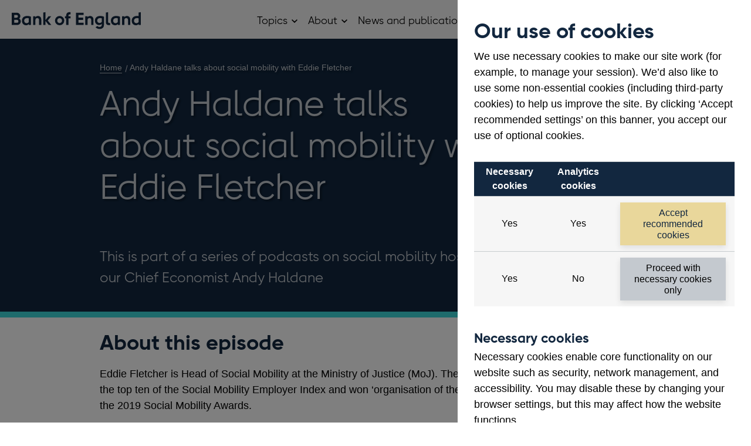

--- FILE ---
content_type: text/html; charset=utf-8
request_url: https://www.bankofengland.co.uk/events/2021/july/social-mobility-podcast-with-eddie-fletcher
body_size: 13439
content:

<!DOCTYPE html>
<!--[if IE 9]><html lang="en" class="ie9 no-js"><![endif]-->
<!--[if !IE]><!-->
<html lang="en" class="no-js menu-closed">
<!--<![endif]-->
<head>
	<!-- slzzr -->
	
	<link rel="preload" as="style" href="/styles/boe.vendor.min.css?ver=2c06d" />
<link rel="preload" as="style" href="/styles/BoE.min.css?ver=2c06d" />
<link rel="preload" as="style" href="/-/media/css/cludosearchmin.css?ver=281B57" />

	
	<meta http-equiv="X-UA-Compatible" content="IE=edge">
	<meta http-equiv="Content-type" content="text/html; charset=utf-8">
	<meta content="width=device-width, initial-scale=1.0" name="viewport" />
	

<title>Andy Haldane talks about social mobility with Eddie Fletcher | Bank of England</title>
<meta name="description" content=""/>
<meta name="apple-mobile-web-app-title" content="Bank of England" />
<meta name="format-detection" content="telephone=no" />
<link rel="canonical" href="https://www.bankofengland.co.uk/events/2021/july/social-mobility-podcast-with-eddie-fletcher" />
<meta property="og:title" content="Andy Haldane talks about social mobility with Eddie Fletcher">
<meta property="og:description" content="This is part of a series of podcasts on social mobility hosted by our Chief Economist Andy Haldane">
<meta property="og:image" content="https://www.bankofengland.co.uk/-/media/boe/images/logo/boe-default ">
<meta property="og:type" content="article" />
<meta property="og:url" content="https://www.bankofengland.co.uk/events/2021/july/social-mobility-podcast-with-eddie-fletcher" />

<meta name="twitter:card" content="summary_large_image">
<meta name="twitter:title" content="Andy Haldane talks about social mobility with Eddie Fletcher">
<meta name="twitter:description" content="This is part of a series of podcasts on social mobility hosted by our Chief Economist Andy Haldane">
<meta name="twitter:image" content="https://www.bankofengland.co.uk/-/media/boe/images/logo/boe-default ">

	<script>
// akam-sw.js install script version 1.3.6
"serviceWorker"in navigator&&"find"in[]&&function(){var e=new Promise(function(e){"complete"===document.readyState||!1?e():(window.addEventListener("load",function(){e()}),setTimeout(function(){"complete"!==document.readyState&&e()},1e4))}),n=window.akamServiceWorkerInvoked,r="1.3.6";if(n)aka3pmLog("akam-setup already invoked");else{window.akamServiceWorkerInvoked=!0,window.aka3pmLog=function(){window.akamServiceWorkerDebug&&console.log.apply(console,arguments)};function o(e){(window.BOOMR_mq=window.BOOMR_mq||[]).push(["addVar",{"sm.sw.s":e,"sm.sw.v":r}])}var i="/akam-sw.js",a=new Map;navigator.serviceWorker.addEventListener("message",function(e){var n,r,o=e.data;if(o.isAka3pm)if(o.command){var i=(n=o.command,(r=a.get(n))&&r.length>0?r.shift():null);i&&i(e.data.response)}else if(o.commandToClient)switch(o.commandToClient){case"enableDebug":window.akamServiceWorkerDebug||(window.akamServiceWorkerDebug=!0,aka3pmLog("Setup script debug enabled via service worker message"),v());break;case"boomerangMQ":o.payload&&(window.BOOMR_mq=window.BOOMR_mq||[]).push(o.payload)}aka3pmLog("akam-sw message: "+JSON.stringify(e.data))});var t=function(e){return new Promise(function(n){var r,o;r=e.command,o=n,a.has(r)||a.set(r,[]),a.get(r).push(o),navigator.serviceWorker.controller&&(e.isAka3pm=!0,navigator.serviceWorker.controller.postMessage(e))})},c=function(e){return t({command:"navTiming",navTiming:e})},s=null,m={},d=function(){var e=i;return s&&(e+="?othersw="+encodeURIComponent(s)),function(e,n){return new Promise(function(r,i){aka3pmLog("Registering service worker with URL: "+e),navigator.serviceWorker.register(e,n).then(function(e){aka3pmLog("ServiceWorker registration successful with scope: ",e.scope),r(e),o(1)}).catch(function(e){aka3pmLog("ServiceWorker registration failed: ",e),o(0),i(e)})})}(e,m)},g=navigator.serviceWorker.__proto__.register;if(navigator.serviceWorker.__proto__.register=function(n,r){return n.includes(i)?g.call(this,n,r):(aka3pmLog("Overriding registration of service worker for: "+n),s=new URL(n,window.location.href),m=r,navigator.serviceWorker.controller?new Promise(function(n,r){var o=navigator.serviceWorker.controller.scriptURL;if(o.includes(i)){var a=encodeURIComponent(s);o.includes(a)?(aka3pmLog("Cancelling registration as we already integrate other SW: "+s),navigator.serviceWorker.getRegistration().then(function(e){n(e)})):e.then(function(){aka3pmLog("Unregistering existing 3pm service worker"),navigator.serviceWorker.getRegistration().then(function(e){e.unregister().then(function(){return d()}).then(function(e){n(e)}).catch(function(e){r(e)})})})}else aka3pmLog("Cancelling registration as we already have akam-sw.js installed"),navigator.serviceWorker.getRegistration().then(function(e){n(e)})}):g.call(this,n,r))},navigator.serviceWorker.controller){var u=navigator.serviceWorker.controller.scriptURL;u.includes("/akam-sw.js")||u.includes("/akam-sw-preprod.js")||u.includes("/threepm-sw.js")||(aka3pmLog("Detected existing service worker. Removing and re-adding inside akam-sw.js"),s=new URL(u,window.location.href),e.then(function(){navigator.serviceWorker.getRegistration().then(function(e){m={scope:e.scope},e.unregister(),d()})}))}else e.then(function(){window.akamServiceWorkerPreprod&&(i="/akam-sw-preprod.js"),d()});if(window.performance){var w=window.performance.timing,l=w.responseEnd-w.responseStart;c(l)}e.then(function(){t({command:"pageLoad"})});var k=!1;function v(){window.akamServiceWorkerDebug&&!k&&(k=!0,aka3pmLog("Initializing debug functions at window scope"),window.aka3pmInjectSwPolicy=function(e){return t({command:"updatePolicy",policy:e})},window.aka3pmDisableInjectedPolicy=function(){return t({command:"disableInjectedPolicy"})},window.aka3pmDeleteInjectedPolicy=function(){return t({command:"deleteInjectedPolicy"})},window.aka3pmGetStateAsync=function(){return t({command:"getState"})},window.aka3pmDumpState=function(){aka3pmGetStateAsync().then(function(e){aka3pmLog(JSON.stringify(e,null,"\t"))})},window.aka3pmInjectTiming=function(e){return c(e)},window.aka3pmUpdatePolicyFromNetwork=function(){return t({command:"pullPolicyFromNetwork"})})}v()}}();</script>
<script>
	var CheckCookies = {
		getCookie: function (cname) {
			var name = cname + "=";
			var decodedCookie = decodeURIComponent(document.cookie);
			var ca = decodedCookie.split(';');
			for (var i = 0; i < ca.length; i++) {
				var c = ca[i];
				while (c.charAt(0) === ' ') {
					c = c.substring(1);
				}
				if (c.indexOf(name) === 0) {
					return c.substring(name.length, c.length);
				}
			}
			return "";
		}
	};
	var SetAnalytics = {
		setTagManager: function () {
			var hasConsentAnalytics = CheckCookies.getCookie('boeconsent');
			if (hasConsentAnalytics === "analytics") {
				(function (w, d, s, l, i) {
					w[l] = w[l] || []; w[l].push({
						'gtm.start':
							new Date().getTime(), event: 'gtm.js'
					}); var f = d.getElementsByTagName(s)[0],
						j = d.createElement(s), dl = l != 'dataLayer' ? '&l=' + l : ''; j.async = true; j.src =
							'https://www.googletagmanager.com/gtm.js?id=' + i + dl; f.parentNode.insertBefore(j, f);
				})(window, document, 'script', 'dataLayer', 'GTM-5H35J9');
			}
		},
	}
	SetAnalytics.setTagManager();
	</script>

	<script>
		var el = document.getElementsByTagName('html')[0];
		if (el.classList) {
			el.classList.remove('no-js');
		} else {
			el.className = el.className.replace('no-js', '');
		}
	</script>

	
	<link href="/styles/boe.vendor.min.css?ver=2c06d" rel="stylesheet" media="screen,print" />
<link href="/styles/BoE.min.css?ver=2c06d" rel="stylesheet" media="screen,print" />
<link href="/-/media/css/cludosearchmin.css?ver=281B57" rel="stylesheet" media="screen" />

	
		<!-- Tracking Disabled -->
	<link rel="icon" type="image/png" sizes="16x16" href="/favicon-16x16.png?ver=2c06d">
	<link rel="icon" type="image/png" sizes="32x32" href="/favicon-32x32.png?ver=2c06d">
	<link rel="icon" type="image/png" sizes="96x96" href="/favicon-96x96.png?ver=2c06d">
	<link rel="icon" type="image/png" sizes="180x180" href="/favicon-180x180.png?ver=2c06d">
	<link rel="icon" type="image/png" sizes="192x192" href="/favicon-192x192.png?ver=2c06d">
	<link rel="icon" type="image/png" sizes="512x512" href="/favicon-512x512.png?ver=2c06d">

	<link rel="icon" href="/favicon.ico?ver=2c06d" sizes="any">
	<link rel="icon" href="/favicon.svg?ver=2c06d" type="image/svg+xml">
	<link rel="apple-touch-icon" href="/apple-touch-icon.png?ver=2c06d">


<script>(window.BOOMR_mq=window.BOOMR_mq||[]).push(["addVar",{"rua.upush":"false","rua.cpush":"true","rua.upre":"false","rua.cpre":"false","rua.uprl":"false","rua.cprl":"false","rua.cprf":"false","rua.trans":"SJ-8311ab0f-1272-4466-8064-ed36b4f5cf66","rua.cook":"false","rua.ims":"false","rua.ufprl":"false","rua.cfprl":"true","rua.isuxp":"false","rua.texp":"norulematch","rua.ceh":"false","rua.ueh":"false","rua.ieh.st":"0"}]);</script>
                              <script>!function(a){var e="https://s.go-mpulse.net/boomerang/",t="addEventListener";if("False"=="True")a.BOOMR_config=a.BOOMR_config||{},a.BOOMR_config.PageParams=a.BOOMR_config.PageParams||{},a.BOOMR_config.PageParams.pci=!0,e="https://s2.go-mpulse.net/boomerang/";if(window.BOOMR_API_key="9R3WH-S6EDC-8JGQW-55286-CGTTF",function(){function n(e){a.BOOMR_onload=e&&e.timeStamp||(new Date).getTime()}if(!a.BOOMR||!a.BOOMR.version&&!a.BOOMR.snippetExecuted){a.BOOMR=a.BOOMR||{},a.BOOMR.snippetExecuted=!0;var i,_,o,r=document.createElement("iframe");if(a[t])a[t]("load",n,!1);else if(a.attachEvent)a.attachEvent("onload",n);r.src="javascript:void(0)",r.title="",r.role="presentation",(r.frameElement||r).style.cssText="width:0;height:0;border:0;display:none;",o=document.getElementsByTagName("script")[0],o.parentNode.insertBefore(r,o);try{_=r.contentWindow.document}catch(O){i=document.domain,r.src="javascript:var d=document.open();d.domain='"+i+"';void(0);",_=r.contentWindow.document}_.open()._l=function(){var a=this.createElement("script");if(i)this.domain=i;a.id="boomr-if-as",a.src=e+"9R3WH-S6EDC-8JGQW-55286-CGTTF",BOOMR_lstart=(new Date).getTime(),this.body.appendChild(a)},_.write("<bo"+'dy onload="document._l();">'),_.close()}}(),"".length>0)if(a&&"performance"in a&&a.performance&&"function"==typeof a.performance.setResourceTimingBufferSize)a.performance.setResourceTimingBufferSize();!function(){if(BOOMR=a.BOOMR||{},BOOMR.plugins=BOOMR.plugins||{},!BOOMR.plugins.AK){var e="true"=="true"?1:0,t="",n="clnu6rixhwx2i2lr5qoq-f-b31eb8e2f-clientnsv4-s.akamaihd.net",i="false"=="true"?2:1,_={"ak.v":"39","ak.cp":"445139","ak.ai":parseInt("286733",10),"ak.ol":"0","ak.cr":17,"ak.ipv":4,"ak.proto":"h2","ak.rid":"82d648e","ak.r":47376,"ak.a2":e,"ak.m":"a","ak.n":"essl","ak.bpcip":"18.219.79.0","ak.cport":35584,"ak.gh":"23.200.85.100","ak.quicv":"","ak.tlsv":"tls1.3","ak.0rtt":"","ak.0rtt.ed":"","ak.csrc":"-","ak.acc":"","ak.t":"1769073693","ak.ak":"hOBiQwZUYzCg5VSAfCLimQ==lPBTx9OWLWmJQ4zIc+imKULxEuCU47t6rdKScBwDUphNIqEfrqxOP3VSzdNfs385ccn5MCBeFyxeiyfQ1UkEoRBO5jUMjxocdnDI4l9gMTn7W62w/DAJs14gei/zLe+mPaSW0Xlzp+9Wqs59YnCmGnk4B+5yJcQT6TJoE9mPZkb9ZWYpgXl0BXuzrz0XbZYhqKq15hXHeR2qMBvdPg/GKbIgLrASObsdX0qubKztpMSrT9D+zimM/a9OIA/NpR3aS0Lvsf+iXzoVApX6yESpv6hkWCVTaG300Z6fFMJJP5GGX6Q0tlMHr5a51gnFVV8SS3997hvgzoAh0W8nkExAshQrQ943P7+2Amz53F6WPCWl+cuZoT7e5tjOeN9Ds3yKDN9oNlg8NmsFMN4ytMlJ8xrcGqyFVFYIP7Ov9iDPzAY=","ak.pv":"337","ak.dpoabenc":"","ak.tf":i};if(""!==t)_["ak.ruds"]=t;var o={i:!1,av:function(e){var t="http.initiator";if(e&&(!e[t]||"spa_hard"===e[t]))_["ak.feo"]=void 0!==a.aFeoApplied?1:0,BOOMR.addVar(_)},rv:function(){var a=["ak.bpcip","ak.cport","ak.cr","ak.csrc","ak.gh","ak.ipv","ak.m","ak.n","ak.ol","ak.proto","ak.quicv","ak.tlsv","ak.0rtt","ak.0rtt.ed","ak.r","ak.acc","ak.t","ak.tf"];BOOMR.removeVar(a)}};BOOMR.plugins.AK={akVars:_,akDNSPreFetchDomain:n,init:function(){if(!o.i){var a=BOOMR.subscribe;a("before_beacon",o.av,null,null),a("onbeacon",o.rv,null,null),o.i=!0}return this},is_complete:function(){return!0}}}}()}(window);</script></head>
<body >
		<div class="wrap" itemscope="" itemtype="http://schema.org/WebPage">


<div class="cookie-notice">
	<div class="cookie-notice__panel">
		<div class="cookie-content content-block">
			<h2 class="cookie-title exclude-navigation">Our use of cookies</h2>

			<p>We use necessary cookies to make our site work (for example, to manage your session). We&rsquo;d also like to use some non-essential cookies (including third-party cookies) to help us improve the site. By clicking &lsquo;Accept recommended settings&rsquo; on this banner, you accept our use of optional cookies.</p>


			<table class="cookie-notice__table">
				<tr>
						<th>Necessary cookies</th>
											<th>Analytics cookies</th>
											<td class="table-header">&nbsp;</td>
				</tr>
				<tr>
					<td>Yes</td>
					<td>Yes</td>
					<td>
						<button class="cookie__button btn btn-default" data-cookie="analytics">Accept recommended cookies</button>
					</td>
				</tr>
				<tr>
					<td>Yes</td>
					<td>No</td>
					<td><button class="cookie__button btn btn-default btn-neutral" data-cookie="necessary">Proceed with necessary cookies only</button></td>
				</tr>
			</table>

				<h3>Necessary cookies</h3>
				<p>Necessary cookies enable core functionality on our website such as security, network management, and accessibility. You may disable these by changing your browser settings, but this may affect how the website functions. </p>
							<h3>Analytics cookies</h3>
				<p>We use analytics cookies so we can keep track of the number of visitors to various parts of the site and understand how our website is used. For more information on how these cookies work please see our <a href="/legal/privacy-and-cookie-policy">Cookie policy</a>.</p>
		</div>
	</div>
</div>		<div class="nav-bypass">
			<a href="#main-content" class="nav-bypass__link">Skip to main content</a>
		</div>
		
<header class="global-header" itemscope="" itemtype="http://schema.org/WPHeader">
    <div class="container">
        <div class="col12">
            <div class="header-brand" itemscope="" itemtype="http://schema.org/Organisation">
                

	<a class="header-logo " itemscope itemtype="http://schema.org/Brand" href="/">
		<img src="/-/media/boe/images/logo/logo-boe.svg?iar=0&amp;mh=61&amp;hash=2C88D4FFDD47844D6BD2541F5A92D70F" alt="Bank of England home" />

	</a>

            </div>

            <div class="header-nav " id="menu">
                <nav class="container-nav-primary" id="container-nav-primary" role="navigation" aria-label="Main navigation" itemscope="" itemtype="http://schema.org/SiteNavigationElement" data-nav-primary>
                    <button class="nav-primary__button" aria-controls="main-menu" data-nav-toggle>
                        <span class="icon-menu"><span class="visually-hidden">Main menu</span></span>
                        <span class="icon-cross"><span class="visually-hidden">Close main menu</span></span>
                    </button>
                    <ul class="nav-primary" id="main-menu">
                        
                        

<li class="nav-primary__list-item nav-primary__list-item--has-children" data-nav-has-children>
    <span class="nav-primary__link">
        Topics
    </span>
    <button class="nav-primary__dropdown-toggle">
		<span class="visually-hidden">
			Open Topics sub menu
		</span>
	</button>
    <ul class="nav-primary__sublist">
        <li class="nav-primary__sublist-item nav-primary__sublist-item--back">
            <a href="#" class="nav-primary__sublist-link" data-nav-back>
                Back <span class="visually-hidden">to main menu</span>
            </a>
        </li>
            <li class="nav-primary__sublist-item  nav-primary__sublist-item--has-children" data-nav-has-children>
                    <a href="/banknotes" class="nav-primary__sublist-link">
                        Banknotes
                    </a>
                                    <button class="nav-primary__dropdown-toggle">
                        <span class="visually-hidden">Open Banknotes sub menu</span>
                    </button>
                    <ul class="nav-primary__sublist">
                        <li class="nav-primary__sublist-item nav-primary__sublist-item--back">
                            <a href="#" class="nav-primary__sublist-link" data-nav-back>
                                Back <span class="visually-hidden">to main menu</span>
                            </a>
                        </li>
                            <li class="nav-primary__sublist-item">
                                <a href="/banknotes/counterfeit-banknotes" class="nav-primary__sublist-link">
                                    Counterfeit banknotes 
                                </a>
                            </li>
                            <li class="nav-primary__sublist-item">
                                <a href="/banknotes/current-banknotes" class="nav-primary__sublist-link">
                                    Current banknotes 
                                </a>
                            </li>
                            <li class="nav-primary__sublist-item">
                                <a href="/banknotes/damaged-and-contaminated-banknotes" class="nav-primary__sublist-link">
                                    Damaged and contaminated banknotes 
                                </a>
                            </li>
                            <li class="nav-primary__sublist-item">
                                <a href="/banknotes/exchanging-old-banknotes" class="nav-primary__sublist-link">
                                    Exchanging old banknotes 
                                </a>
                            </li>
                            <li class="nav-primary__sublist-item">
                                <a href="/banknotes/note-circulation-scheme" class="nav-primary__sublist-link">
                                    Note Circulation Scheme 
                                </a>
                            </li>
                            <li class="nav-primary__sublist-item">
                                <a href="/banknotes/retailers-and-businesses" class="nav-primary__sublist-link">
                                    Advice for retailers and businesses 
                                </a>
                            </li>
                            <li class="nav-primary__sublist-item">
                                <a href="/banknotes/scottish-and-northern-ireland-banknotes" class="nav-primary__sublist-link">
                                    Scottish and Northern Ireland banknotes 
                                </a>
                            </li>
                            <li class="nav-primary__sublist-item">
                                <a href="/banknotes/using-images-of-banknotes" class="nav-primary__sublist-link">
                                    Using images of banknotes 
                                </a>
                            </li>
                            <li class="nav-primary__sublist-item">
                                <a href="/banknotes/wholesale-cash-supervision" class="nav-primary__sublist-link">
                                    Wholesale cash supervision 
                                </a>
                            </li>
                            <li class="nav-primary__sublist-item">
                                <a href="/banknotes/withdrawn-banknotes" class="nav-primary__sublist-link">
                                    Withdrawn banknotes 
                                </a>
                            </li>
					</ul>
            </li>
            <li class="nav-primary__sublist-item  nav-primary__sublist-item--has-children" data-nav-has-children>
                    <a href="/careers" class="nav-primary__sublist-link">
                        Careers
                    </a>
                                    <button class="nav-primary__dropdown-toggle">
                        <span class="visually-hidden">Open Careers sub menu</span>
                    </button>
                    <ul class="nav-primary__sublist">
                        <li class="nav-primary__sublist-item nav-primary__sublist-item--back">
                            <a href="#" class="nav-primary__sublist-link" data-nav-back>
                                Back <span class="visually-hidden">to main menu</span>
                            </a>
                        </li>
                            <li class="nav-primary__sublist-item">
                                <a href="/careers/application-tips" class="nav-primary__sublist-link">
                                    Application tips 
                                </a>
                            </li>
                            <li class="nav-primary__sublist-item">
                                <a href="/careers/career-returner" class="nav-primary__sublist-link">
                                    Career Returner Programme 
                                </a>
                            </li>
                            <li class="nav-primary__sublist-item">
                                <a href="/careers/future-talent" class="nav-primary__sublist-link">
                                    Future talent 
                                </a>
                            </li>
                            <li class="nav-primary__sublist-item">
                                <a href="/careers/our-locations" class="nav-primary__sublist-link">
                                    Our locations 
                                </a>
                            </li>
                            <li class="nav-primary__sublist-item">
                                <a href="/careers/research-careers" class="nav-primary__sublist-link">
                                    Research careers 
                                </a>
                            </li>
                            <li class="nav-primary__sublist-item">
                                <a href="/careers/we-value-diversity-and-inclusion" class="nav-primary__sublist-link">
                                    We value diversity and inclusion 
                                </a>
                            </li>
                            <li class="nav-primary__sublist-item">
                                <a href="/careers/what-we-offer-you" class="nav-primary__sublist-link">
                                    What we offer you 
                                </a>
                            </li>
                            <li class="nav-primary__sublist-item">
                                <a href="/careers/why-you-should-join-us" class="nav-primary__sublist-link">
                                    Why you should join us 
                                </a>
                            </li>
					</ul>
            </li>
            <li class="nav-primary__sublist-item" >
                    <a href="/climate-change" class="nav-primary__sublist-link">
                        Climate change
                    </a>
                            </li>
            <li class="nav-primary__sublist-item" >
                    <a href="/the-digital-pound" class="nav-primary__sublist-link">
                        Digital pound
                    </a>
                            </li>
            <li class="nav-primary__sublist-item  nav-primary__sublist-item--has-children" data-nav-has-children>
                    <a href="/education" class="nav-primary__sublist-link">
                        Education
                    </a>
                                    <button class="nav-primary__dropdown-toggle">
                        <span class="visually-hidden">Open Education sub menu</span>
                    </button>
                    <ul class="nav-primary__sublist">
                        <li class="nav-primary__sublist-item nav-primary__sublist-item--back">
                            <a href="#" class="nav-primary__sublist-link" data-nav-back>
                                Back <span class="visually-hidden">to main menu</span>
                            </a>
                        </li>
                            <li class="nav-primary__sublist-item">
                                <a href="/education/competitions" class="nav-primary__sublist-link">
                                    Competitions 
                                </a>
                            </li>
                            <li class="nav-primary__sublist-item">
                                <a href="/education/education-resources" class="nav-primary__sublist-link">
                                    Education resources 
                                </a>
                            </li>
                            <li class="nav-primary__sublist-item">
                                <a href="/education/research-support-programme" class="nav-primary__sublist-link">
                                    Research support programme 
                                </a>
                            </li>
                            <li class="nav-primary__sublist-item">
                                <a href="/education/school-visits" class="nav-primary__sublist-link">
                                    Request a speaker for your school 
                                </a>
                            </li>
					</ul>
            </li>
            <li class="nav-primary__sublist-item  nav-primary__sublist-item--has-children" data-nav-has-children>
                    <a href="/financial-stability" class="nav-primary__sublist-link">
                        Financial stability
                    </a>
                                    <button class="nav-primary__dropdown-toggle">
                        <span class="visually-hidden">Open Financial stability sub menu</span>
                    </button>
                    <ul class="nav-primary__sublist">
                        <li class="nav-primary__sublist-item nav-primary__sublist-item--back">
                            <a href="#" class="nav-primary__sublist-link" data-nav-back>
                                Back <span class="visually-hidden">to main menu</span>
                            </a>
                        </li>
                            <li class="nav-primary__sublist-item">
                                <a href="/financial-stability/digital-securities-sandbox" class="nav-primary__sublist-link">
                                    Digital Securities Sandbox (DSS) 
                                </a>
                            </li>
                            <li class="nav-primary__sublist-item">
                                <a href="/financial-stability/financial-market-infrastructure-supervision" class="nav-primary__sublist-link">
                                    Financial market infrastructure supervision 
                                </a>
                            </li>
                            <li class="nav-primary__sublist-item">
                                <a href="/financial-stability/operational-resilience-of-the-financial-sector" class="nav-primary__sublist-link">
                                    Operational resilience of the financial sector 
                                </a>
                            </li>
                            <li class="nav-primary__sublist-item">
                                <a href="/financial-stability/resolution" class="nav-primary__sublist-link">
                                    Resolution 
                                </a>
                            </li>
                            <li class="nav-primary__sublist-item">
                                <a href="/financial-stability/trade-repository-data" class="nav-primary__sublist-link">
                                    Trade Repository (TR) Data Collections 
                                </a>
                            </li>
					</ul>
            </li>
            <li class="nav-primary__sublist-item" >
                    <a href="/gold" class="nav-primary__sublist-link">
                        Gold
                    </a>
                            </li>
            <li class="nav-primary__sublist-item  nav-primary__sublist-item--has-children" data-nav-has-children>
                    <a href="/markets" class="nav-primary__sublist-link">
                        Markets
                    </a>
                                    <button class="nav-primary__dropdown-toggle">
                        <span class="visually-hidden">Open Markets sub menu</span>
                    </button>
                    <ul class="nav-primary__sublist">
                        <li class="nav-primary__sublist-item nav-primary__sublist-item--back">
                            <a href="#" class="nav-primary__sublist-link" data-nav-back>
                                Back <span class="visually-hidden">to main menu</span>
                            </a>
                        </li>
                            <li class="nav-primary__sublist-item">
                                <a href="/markets/bank-of-england-market-operations-guide" class="nav-primary__sublist-link">
                                    Bank of England Market Operations Guide 
                                </a>
                            </li>
                            <li class="nav-primary__sublist-item">
                                <a href="/markets/eligible-collateral" class="nav-primary__sublist-link">
                                    Eligible collateral 
                                </a>
                            </li>
                            <li class="nav-primary__sublist-item">
                                <a href="/markets/fair-and-effective-markets" class="nav-primary__sublist-link">
                                    Fair and Effective Markets  
                                </a>
                            </li>
                            <li class="nav-primary__sublist-item">
                                <a href="/markets/foreign-currency-reserves" class="nav-primary__sublist-link">
                                    Foreign currency reserves 
                                </a>
                            </li>
                            <li class="nav-primary__sublist-item">
                                <a href="/markets/greening-the-corporate-bond-purchase-scheme" class="nav-primary__sublist-link">
                                    Greening our Corporate Bond Purchase Scheme (CBPS) 
                                </a>
                            </li>
                            <li class="nav-primary__sublist-item">
                                <a href="/markets/market-intelligence" class="nav-primary__sublist-link">
                                    Market intelligence 
                                </a>
                            </li>
                            <li class="nav-primary__sublist-item">
                                <a href="/markets/money-markets-committee-and-uk-money-markets-code" class="nav-primary__sublist-link">
                                    Money Markets Committee and UK Money Markets Code 
                                </a>
                            </li>
                            <li class="nav-primary__sublist-item">
                                <a href="/markets/collateral-and-settlement" class="nav-primary__sublist-link">
                                    Settlement and collateral management 
                                </a>
                            </li>
                            <li class="nav-primary__sublist-item">
                                <a href="/markets/sonia-benchmark" class="nav-primary__sublist-link">
                                    SONIA interest rate benchmark 
                                </a>
                            </li>
                            <li class="nav-primary__sublist-item">
                                <a href="/markets/the-sterling-bond-portfolio" class="nav-primary__sublist-link">
                                    The Sterling Bond Portfolio 
                                </a>
                            </li>
                            <li class="nav-primary__sublist-item">
                                <a href="/markets/transition-to-sterling-risk-free-rates-from-libor" class="nav-primary__sublist-link">
                                    Transition from LIBOR to risk-free rates 
                                </a>
                            </li>
					</ul>
            </li>
            <li class="nav-primary__sublist-item  nav-primary__sublist-item--has-children" data-nav-has-children>
                    <a href="/monetary-policy" class="nav-primary__sublist-link">
                        Monetary policy
                    </a>
                                    <button class="nav-primary__dropdown-toggle">
                        <span class="visually-hidden">Open Monetary policy sub menu</span>
                    </button>
                    <ul class="nav-primary__sublist">
                        <li class="nav-primary__sublist-item nav-primary__sublist-item--back">
                            <a href="#" class="nav-primary__sublist-link" data-nav-back>
                                Back <span class="visually-hidden">to main menu</span>
                            </a>
                        </li>
                            <li class="nav-primary__sublist-item">
                                <a href="/monetary-policy/inflation" class="nav-primary__sublist-link">
                                    Inflation and the 2% target 
                                </a>
                            </li>
                            <li class="nav-primary__sublist-item">
                                <a href="/monetary-policy/quantitative-easing" class="nav-primary__sublist-link">
                                    Quantitative easing 
                                </a>
                            </li>
                            <li class="nav-primary__sublist-item">
                                <a href="/monetary-policy/the-interest-rate-bank-rate" class="nav-primary__sublist-link">
                                    Interest rates and Bank Rate 
                                </a>
                            </li>
					</ul>
            </li>
            <li class="nav-primary__sublist-item  nav-primary__sublist-item--has-children" data-nav-has-children>
                    <a href="/payment-and-settlement" class="nav-primary__sublist-link">
                        Payment and settlement
                    </a>
                                    <button class="nav-primary__dropdown-toggle">
                        <span class="visually-hidden">Open Payment and settlement sub menu</span>
                    </button>
                    <ul class="nav-primary__sublist">
                        <li class="nav-primary__sublist-item nav-primary__sublist-item--back">
                            <a href="#" class="nav-primary__sublist-link" data-nav-back>
                                Back <span class="visually-hidden">to main menu</span>
                            </a>
                        </li>
                            <li class="nav-primary__sublist-item">
                                <a href="/payment-and-settlement/banking-services" class="nav-primary__sublist-link">
                                    Banking services 
                                </a>
                            </li>
                            <li class="nav-primary__sublist-item">
                                <a href="/payment-and-settlement/chaps" class="nav-primary__sublist-link">
                                    CHAPS 
                                </a>
                            </li>
                            <li class="nav-primary__sublist-item">
                                <a href="/payment-and-settlement/cross-border-payments" class="nav-primary__sublist-link">
                                    Cross-border payments 
                                </a>
                            </li>
                            <li class="nav-primary__sublist-item">
                                <a href="/payment-and-settlement/payment-and-settlement-statistics" class="nav-primary__sublist-link">
                                    Payment and settlement statistics 
                                </a>
                            </li>
                            <li class="nav-primary__sublist-item">
                                <a href="/payment-and-settlement/rtgs-renewal-programme" class="nav-primary__sublist-link">
                                    RTGS Renewal Programme 
                                </a>
                            </li>
					</ul>
            </li>
            <li class="nav-primary__sublist-item  nav-primary__sublist-item--has-children" data-nav-has-children>
                    <a href="/prudential-regulation" class="nav-primary__sublist-link">
                        Prudential regulation
                    </a>
                                    <button class="nav-primary__dropdown-toggle">
                        <span class="visually-hidden">Open Prudential regulation sub menu</span>
                    </button>
                    <ul class="nav-primary__sublist">
                        <li class="nav-primary__sublist-item nav-primary__sublist-item--back">
                            <a href="#" class="nav-primary__sublist-link" data-nav-back>
                                Back <span class="visually-hidden">to main menu</span>
                            </a>
                        </li>
                            <li class="nav-primary__sublist-item">
                                <a href="/prudential-regulation/authorisations" class="nav-primary__sublist-link">
                                    Authorisations 
                                </a>
                            </li>
                            <li class="nav-primary__sublist-item">
                                <a href="/prudential-regulation/new-bank-start-up-unit" class="nav-primary__sublist-link">
                                    New Bank Start-up Unit 
                                </a>
                            </li>
                            <li class="nav-primary__sublist-item">
                                <a href="/prudential-regulation/new-insurer-start-up-unit" class="nav-primary__sublist-link">
                                    New Insurer Start-up Unit 
                                </a>
                            </li>
                            <li class="nav-primary__sublist-item">
                                <a href="/prudential-regulation/policy" class="nav-primary__sublist-link">
                                    Policy 
                                </a>
                            </li>
                            <li class="nav-primary__sublist-item">
                                <a href="/prudential-regulation/prudential-and-resolution-policy-index" class="nav-primary__sublist-link">
                                    Prudential and Resolution Policy Index 
                                </a>
                            </li>
                            <li class="nav-primary__sublist-item">
                                <a href="/prudential-regulation/regulatory-reporting" class="nav-primary__sublist-link">
                                    Regulatory reporting 
                                </a>
                            </li>
                            <li class="nav-primary__sublist-item">
                                <a href="/prudential-regulation/secondary-competition-objective" class="nav-primary__sublist-link">
                                    Our secondary objectives 
                                </a>
                            </li>
                            <li class="nav-primary__sublist-item">
                                <a href="/prudential-regulation/supervision" class="nav-primary__sublist-link">
                                    Supervision 
                                </a>
                            </li>
                            <li class="nav-primary__sublist-item">
                                <a href="/prudential-regulation/the-bank-of-england-enforcement" class="nav-primary__sublist-link">
                                    The Bank of England’s approach to enforcement 
                                </a>
                            </li>
					</ul>
            </li>
            <li class="nav-primary__sublist-item  nav-primary__sublist-item--has-children" data-nav-has-children>
                    <a href="/research" class="nav-primary__sublist-link">
                        Research
                    </a>
                                    <button class="nav-primary__dropdown-toggle">
                        <span class="visually-hidden">Open Research sub menu</span>
                    </button>
                    <ul class="nav-primary__sublist">
                        <li class="nav-primary__sublist-item nav-primary__sublist-item--back">
                            <a href="#" class="nav-primary__sublist-link" data-nav-back>
                                Back <span class="visually-hidden">to main menu</span>
                            </a>
                        </li>
                            <li class="nav-primary__sublist-item">
                                <a href="/research/bank-of-england-agenda-for-research" class="nav-primary__sublist-link">
                                    Bank of England Agenda for Research, 2025-2028 
                                </a>
                            </li>
                            <li class="nav-primary__sublist-item">
                                <a href="/research/fintech" class="nav-primary__sublist-link">
                                    Fintech 
                                </a>
                            </li>
                            <li class="nav-primary__sublist-item">
                                <a href="/research/future-finance" class="nav-primary__sublist-link">
                                    The Future of Finance - our response 
                                </a>
                            </li>
                            <li class="nav-primary__sublist-item">
                                <a href="/research/visitor-programme" class="nav-primary__sublist-link">
                                    Research Visitor Programme 
                                </a>
                            </li>
                            <li class="nav-primary__sublist-item">
                                <a href="/research/research-funding-and-fellowships" class="nav-primary__sublist-link">
                                    Research funding and fellowships 
                                </a>
                            </li>
                            <li class="nav-primary__sublist-item">
                                <a href="/research/researchers" class="nav-primary__sublist-link">
                                    Researchers 
                                </a>
                            </li>
					</ul>
            </li>
            <li class="nav-primary__sublist-item  nav-primary__sublist-item--has-children" data-nav-has-children>
                    <a href="/statistics" class="nav-primary__sublist-link">
                        Statistics
                    </a>
                                    <button class="nav-primary__dropdown-toggle">
                        <span class="visually-hidden">Open Statistics sub menu</span>
                    </button>
                    <ul class="nav-primary__sublist">
                        <li class="nav-primary__sublist-item nav-primary__sublist-item--back">
                            <a href="#" class="nav-primary__sublist-link" data-nav-back>
                                Back <span class="visually-hidden">to main menu</span>
                            </a>
                        </li>
                            <li class="nav-primary__sublist-item">
                                <a href="/statistics/banknote" class="nav-primary__sublist-link">
                                    Banknote statistics 
                                </a>
                            </li>
                            <li class="nav-primary__sublist-item">
                                <a href="/statistics/tables" class="nav-primary__sublist-link">
                                    Bankstats tables 
                                </a>
                            </li>
                            <li class="nav-primary__sublist-item">
                                <a href="/statistics/data-collection" class="nav-primary__sublist-link">
                                    Data collection 
                                </a>
                            </li>
                            <li class="nav-primary__sublist-item">
                                <a href="/statistics/exchange-rates" class="nav-primary__sublist-link">
                                    Exchange rates 
                                </a>
                            </li>
                            <li class="nav-primary__sublist-item">
                                <a href="/statistics/gold" class="nav-primary__sublist-link">
                                    Gold statistics 
                                </a>
                            </li>
                            <li class="nav-primary__sublist-item">
                                <a href="/statistics/gdp-real-time-database" class="nav-primary__sublist-link">
                                    Gross Domestic Product Real-Time Database 
                                </a>
                            </li>
                            <li class="nav-primary__sublist-item">
                                <a href="/statistics/option-implied-probability-density-functions" class="nav-primary__sublist-link">
                                    Option-implied probability density functions 
                                </a>
                            </li>
                            <li class="nav-primary__sublist-item">
                                <a href="/statistics/research-datasets" class="nav-primary__sublist-link">
                                    Research datasets 
                                </a>
                            </li>
                            <li class="nav-primary__sublist-item">
                                <a href="/statistics/statistics-requested-by-users" class="nav-primary__sublist-link">
                                    Statistics requested by users 
                                </a>
                            </li>
                            <li class="nav-primary__sublist-item">
                                <a href="/statistics/yield-curves" class="nav-primary__sublist-link">
                                    Yield curves 
                                </a>
                            </li>
					</ul>
            </li>
    </ul>
</li>

                        
                                <li class="nav-primary__list-item nav-primary__list-item--has-children" data-nav-has-children>

            <a href="/about" class="nav-primary__link" >
                <span>About</span>
            </a>
				<button class="nav-primary__dropdown-toggle">
					<span class="visually-hidden">Open About sub menu</span>
			    </button>
				<ul class="nav-primary__sublist">
					<li class="nav-primary__sublist-item nav-primary__sublist-item--back">
						<a href="#" class="nav-primary__sublist-link" data-nav-back>
							Back <span class="visually-hidden">to main menu</span>
						</a>
					</li>
                    <li class="nav-primary__sublist-item  nav-primary__sublist-item--has-children" data-nav-has-children >
                        <a href="/about/get-involved" class="nav-primary__sublist-link" >
                                Get involved
                        </a>
                            <button class="nav-primary__dropdown-toggle">
                                <span class="visually-hidden">Open Get involved sub menu</span>
                            </button>
                            <ul class="nav-primary__sublist">
                                <li class="nav-primary__sublist-item nav-primary__sublist-item--back">
                                    <a href="#" class="nav-primary__sublist-link" data-nav-back>
                                        Back <span class="visually-hidden">to main menu</span>
                                    </a>
                                </li>
                                        <li class="nav-primary__sublist-item">
                                            <a href="/about/get-involved/citizens-panels" class="nav-primary__sublist-link" >
                                                Citizens’ Forum
                                            </a>
                                        </li>
                                        <li class="nav-primary__sublist-item">
                                            <a href="/about/get-involved/community-forums" class="nav-primary__sublist-link" >
                                                Community Forum
                                            </a>
                                        </li>
                                        <li class="nav-primary__sublist-item">
                                            <a href="/about/get-involved/community-partners" class="nav-primary__sublist-link" >
                                                Partners
                                            </a>
                                        </li>
                                        <li class="nav-primary__sublist-item">
                                            <a href="/about/get-involved/insight-forum" class="nav-primary__sublist-link" >
                                                Insights Forum
                                            </a>
                                        </li>
                                        <li class="nav-primary__sublist-item">
                                            <a href="/about/get-involved/youth-forum" class="nav-primary__sublist-link" >
                                                Youth Voice
                                            </a>
                                        </li>
                            </ul>
                    </li>
                    <li class="nav-primary__sublist-item  nav-primary__sublist-item--has-children" data-nav-has-children >
                        <a href="/about/governance-and-funding" class="nav-primary__sublist-link" >
                                Governance and funding
                        </a>
                            <button class="nav-primary__dropdown-toggle">
                                <span class="visually-hidden">Open Governance and funding sub menu</span>
                            </button>
                            <ul class="nav-primary__sublist">
                                <li class="nav-primary__sublist-item nav-primary__sublist-item--back">
                                    <a href="#" class="nav-primary__sublist-link" data-nav-back>
                                        Back <span class="visually-hidden">to main menu</span>
                                    </a>
                                </li>
                                        <li class="nav-primary__sublist-item">
                                            <a href="/about/governance-and-funding/staff-codes-and-policies" class="nav-primary__sublist-link" >
                                                Staff codes and policies
                                            </a>
                                        </li>
                            </ul>
                    </li>
                    <li class="nav-primary__sublist-item"  >
                        <a href="/about/history" class="nav-primary__sublist-link" >
                                History
                        </a>
                    </li>
                    <li class="nav-primary__sublist-item  nav-primary__sublist-item--has-children" data-nav-has-children >
                        <a href="/about/people" class="nav-primary__sublist-link" >
                                Our people
                        </a>
                            <button class="nav-primary__dropdown-toggle">
                                <span class="visually-hidden">Open Our people sub menu</span>
                            </button>
                            <ul class="nav-primary__sublist">
                                <li class="nav-primary__sublist-item nav-primary__sublist-item--back">
                                    <a href="#" class="nav-primary__sublist-link" data-nav-back>
                                        Back <span class="visually-hidden">to main menu</span>
                                    </a>
                                </li>
                                        <li class="nav-primary__sublist-item">
                                            <a href="/about/people/agents" class="nav-primary__sublist-link" >
                                                Agents
                                            </a>
                                        </li>
                                        <li class="nav-primary__sublist-item">
                                            <a href="/about/people/chief-cashiers" class="nav-primary__sublist-link" >
                                                Chief Cashiers
                                            </a>
                                        </li>
                                        <li class="nav-primary__sublist-item">
                                            <a href="/about/people/court-of-directors" class="nav-primary__sublist-link" >
                                                Court of Directors
                                            </a>
                                        </li>
                                        <li class="nav-primary__sublist-item">
                                            <a href="/about/people/executive-directors" class="nav-primary__sublist-link" >
                                                Executive Directors
                                            </a>
                                        </li>
                                        <li class="nav-primary__sublist-item">
                                            <a href="/about/people/financial-policy-committee" class="nav-primary__sublist-link" >
                                                Financial Policy Committee
                                            </a>
                                        </li>
                                        <li class="nav-primary__sublist-item">
                                            <a href="/about/people/fmi-committee" class="nav-primary__sublist-link" >
                                                Financial Market Infrastructure Committee
                                            </a>
                                        </li>
                                        <li class="nav-primary__sublist-item">
                                            <a href="/about/people/governors" class="nav-primary__sublist-link" >
                                                Governors
                                            </a>
                                        </li>
                                        <li class="nav-primary__sublist-item">
                                            <a href="/about/people/monetary-policy-committee" class="nav-primary__sublist-link" >
                                                Monetary Policy Committee
                                            </a>
                                        </li>
                                        <li class="nav-primary__sublist-item">
                                            <a href="/about/people/prudential-regulation-committee" class="nav-primary__sublist-link" >
                                                Prudential Regulation Committee
                                            </a>
                                        </li>
                            </ul>
                    </li>
				</ul>
		</li>
        <li class="nav-primary__list-item nav-primary__list-item--has-children" data-nav-has-children>

            <a href="/news" class="nav-primary__link" >
                <span>News and publications</span>
            </a>
				<button class="nav-primary__dropdown-toggle">
					<span class="visually-hidden">Open News and publications sub menu</span>
			    </button>
				<ul class="nav-primary__sublist">
					<li class="nav-primary__sublist-item nav-primary__sublist-item--back">
						<a href="#" class="nav-primary__sublist-link" data-nav-back>
							Back <span class="visually-hidden">to main menu</span>
						</a>
					</li>
                    <li class="nav-primary__sublist-item"  >
                        <a href="/news/events" class="nav-primary__sublist-link" >
                                Events
                        </a>
                    </li>
                    <li class="nav-primary__sublist-item"  >
                        <a href="/news/news" class="nav-primary__sublist-link" >
                                News and minutes
                        </a>
                    </li>
                    <li class="nav-primary__sublist-item"  >
                        <a href="/news/prudential-regulation" class="nav-primary__sublist-link" >
                                Prudential regulation publications
                        </a>
                    </li>
                    <li class="nav-primary__sublist-item"  >
                        <a href="/news/publications" class="nav-primary__sublist-link" >
                                Publications
                        </a>
                    </li>
                    <li class="nav-primary__sublist-item"  >
                        <a href="/news/speeches" class="nav-primary__sublist-link" >
                                Speeches
                        </a>
                    </li>
                    <li class="nav-primary__sublist-item"  >
                        <a href="/news/statistics" class="nav-primary__sublist-link" >
                                Statistical releases
                        </a>
                    </li>
                    <li class="nav-primary__sublist-item"  >
                        <a href="/news/upcoming" class="nav-primary__sublist-link" >
                                Upcoming
                        </a>
                    </li>
				</ul>
		</li>
        <li class="nav-primary__list-item" >

            <a href="/museum" class="nav-primary__link" >
                <span>Museum</span>
            </a>
		</li>
        <li class="nav-primary__list-item" >

            <a href="/contact" class="nav-primary__link" >
                <span>Contact</span>
            </a>
		</li>


                        
                            <li class="nav-primary__list-item">
                                

<script>
	var cludo_engineId = 9479; 
	var cludo_language = 'en'; 
	var cludo_searchUrl = 'https://www.bankofengland.co.uk/search'; 
</script>
<div class="search-widget " >
    <form class="" id="cludo-search-form" >
        <div class="search-widget-fields">
            <label for="clu-q" class="label-hidden">Search</label>
            <input tabindex="0" onkeyup="removeErrorMessage(event)" type="search" name="q" id="clu-q" placeholder="Search the Bank of England" data-placeholder="Search the Bank of England" data-empty="Search the Bank of England" class="search-widget-field" value="" autocomplete="off">
            <div tabindex="0" role="button" id="clearInput" aria-label="Clear all search text"></div>
            <input tabindex="0" type="submit" class="search-widget-btn" id="searchBtn" value="submit search">
        </div>
    </form>

    <input tabindex="0" type="submit" class="search-widget-btn search-widget-btn--overlay" id="searchBtn-nosearch" onclick="giveErrorIfEmpty()" value="submit search">

    <div role="alert" class="search-widget-error" id="search-error"><p>Nothing searched for. Please enter a search term.</p></div>
</div>
                            </li>
                    </ul>
                </nav>
            </div>
        </div>
    </div>
</header>

		<main class="main" id="main-content" role="main">
			

 


<section class="page-banner">
    <div class="page-banner__head">
        <div class="container">
            <div class="col9">
                <nav aria-label="Breadcrumb">

	<ol class="list-breadcrumbs">
		<li class="list-breadcrumbs__item">
			<a href="/" class="list-breadcrumbs__link">
				Home
			</a>
		</li>

		<li class="list-breadcrumbs__item list-breadcrumbs__item--active" aria-current="page">
			Andy Haldane talks about social mobility with Eddie Fletcher
		</li>

	</ol>
</nav>


				<h1 itemprop="name">Andy Haldane talks about social mobility with Eddie Fletcher</h1>
            </div>
        </div>

    </div>
    <div class="page-banner__body">
        <div class="container">
                <div class="col9 m-3_4">

                        <div class="page-description" itemprop="description">       
                            <span class="hero">This is part of a series of podcasts on social mobility hosted by our Chief Economist Andy Haldane</span>
                        </div>
                </div>
                            <div class="col3 m-1_4">
                    
                </div>

        </div>
    </div>

</section>


<section class="page-section  ">
  <div class="container">
     <div class="col9">
          <div class="content-block">
        <div class="page-content" data-id="7511380d8d43453a8b8f5675ec1d4e7c">
            <h2>About this episode</h2>
<p>Eddie Fletcher is Head of Social Mobility at the Ministry of Justice (MoJ). The MoJ is in the top ten of the Social Mobility Employer Index and won ‘organisation of the year’ in the 2019 Social Mobility Awards.</p>
<p>Our Chief Economist Andy Haldane asks Eddie the secrets of this success.</p>
<p>Listen to the third in our series of podcasts on social mobility.</p>
        </div>
    </div>

<div class="iframe-blocker" data-iframe="vimeo">
	<div class="iframe-blocker__overlay">
		<div class="iframe-blocker__content">
			<p>This video requires third-party analytical cookies to play. Read our <a class="iframe-blocker__link" href="/legal/privacy-and-cookie-policy" target="_blank">cookie policy</a> for more information.</p>
			<button class="btn btn-default iframe-blocker__button" data-blocker-button data-video="574890815" data-iframe-title="">Accept cookies and load the video </button>
		</div>
	</div>
	<div class="media-wrap media-wrap--16-9">
		<img src="/-/media/boe/images/events/podcasts/eddie-fletcher.jpg?h=457&amp;iar=0&amp;w=870&amp;hash=153EDE33F4E89268AD96A84639EA200F" class="media-wrap__item iframe-blocker__image" alt="" width="870" height="457" title="Eddie Fletcher" />
			<div class="video-player media-wrap__item" id="574890815"></div>
	</div>
</div>    <div class="content-block">
        <div class="page-content" data-id="2ae9b3ddf5e64487a7cb419b844bf6b9">
            <h2>About this podcast series</h2>
<p>We want to develop a diverse workforce and inclusive workplace at the Bank of England. Part of that diversity is social background. This podcast series is part of a five-year social mobility strategy that we launched in February 2020.</p>
<p>Like to know more about our work in this area? Get in touch: <a href="mailto:Inclusion@bankofengland.co.uk">Inclusion@bankofengland.co.uk</a>. </p>
        </div>
    </div>

 </div>
 

    <div class="clear"></div>
</div>

</section> 
<section class="page-section  ">
  <div class="container">
     <div class="col12">
      <div class="container container-latest">
	<div class="col12">
		<h2 class="exclude-navigation">Other social mobility podcasts</h2>
	</div>
	<div class="clear"></div>
</div>
<div class="container">
	

<div class="col3">
    <a href="/events/2021/september/social-mobility-podcast-with-sam-friedman" class="release release-event " >
        <div class="release-tag-wrap"><div class="release-tag">Event // Podcast</div></div>
	
        
        <div class="release-content">
			<div class="release-copy">
					<div class="release-meta">

						<time class="release-date" itemprop="datePublished" datetime="2021-09-20">
							20 September 2021
						</time>

					</div>
				<h3 itemprop="name" class="grid-view exclude-navigation">Andy Haldane talks about social mobility...</h3>
				<h3 itemprop="name" class="list exclude-navigation">Andy Haldane talks about social mobility with Sam Friedman</h3>
			</div>
        </div>
    </a>
</div>

<div class="col3">
    <a href="/events/2021/august/social-mobility-podcast-with-dr-louise-ashley" class="release release-event " >
        <div class="release-tag-wrap"><div class="release-tag">Event // Podcast</div></div>
	
        
        <div class="release-content">
			<div class="release-copy">
					<div class="release-meta">

						<time class="release-date" itemprop="datePublished" datetime="2021-08-31">
							31 August 2021
						</time>

					</div>
				<h3 itemprop="name" class="grid-view exclude-navigation">Andy Haldane talks about social mobility...</h3>
				<h3 itemprop="name" class="list exclude-navigation">Andy Haldane talks about social mobility with Dr Louise Ashley</h3>
			</div>
        </div>
    </a>
</div>

<div class="col3">
    <a href="/events/2021/august/social-mobility-podcast-with-liz-robinson" class="release release-event " >
        <div class="release-tag-wrap"><div class="release-tag">Event // Podcast</div></div>
	
        
        <div class="release-content">
			<div class="release-copy">
					<div class="release-meta">

						<time class="release-date" itemprop="datePublished" datetime="2021-08-16">
							16 August 2021
						</time>

					</div>
				<h3 itemprop="name" class="grid-view exclude-navigation">Andy Haldane talks about social mobility...</h3>
				<h3 itemprop="name" class="list exclude-navigation">Andy Haldane talks about social mobility with Liz Robinson</h3>
			</div>
        </div>
    </a>
</div>

<div class="col3">
    <a href="/events/2021/august/social-mobility-podcast-with-siyana-sivarajan" class="release release-event " >
        <div class="release-tag-wrap"><div class="release-tag">Event // Podcast</div></div>
	
        
        <div class="release-content">
			<div class="release-copy">
					<div class="release-meta">

						<time class="release-date" itemprop="datePublished" datetime="2021-08-02">
							02 August 2021
						</time>

					</div>
				<h3 itemprop="name" class="grid-view exclude-navigation">Andy Haldane talks about social mobility...</h3>
				<h3 itemprop="name" class="list exclude-navigation">Andy Haldane talks about social mobility with Siyana Sivarajan</h3>
			</div>
        </div>
    </a>
</div>

<div class="clear"></div>

</div>
<div class="container">
	<div class="col12">
		<a class="release-view-more" href="/news?NewsTypes=e170e31a926f48d1a863ad8161ea771c&amp;Taxonomies=2f787eaf75a44127b7384d76fee6de10&amp;InfiniteScrolling=False&amp;Direction=Latest">View more <span class="visually-hidden">Other social mobility podcasts</span></a>
	</div>
	<div class="clear"></div>
</div>

 </div>
 

    <div class="clear"></div>
</div>

</section> 				<section class="page-section page-section--last">
					<div class="container">
						<div class="col12">
							<p class="txtr">
								<a class="scroll-to-top" href="#">Back to top</a>
							</p>
						</div>
					</div>
				</section>


<section class="page-section-survey">
    <div class="container">
        <div class="col12">          
			<div class="page-survey">
				<div class="page-last-updated">This page was last updated 31 January 2023</div>
								<div class="page-survey-survey">
					
						<iframe src="/forms/page-survey-page?path=%2fsitecore%2fcontent%2fBoE%2fHome%2fEvents%2f2021%2fJuly%2fsocial-mobility-podcast-with-eddie-fletcher&id=pageSurveyf05956f758ec40f2ab38ccb7980291ac" id="pageSurveyf05956f758ec40f2ab38ccb7980291ac" frameborder="0" title="Page Survey" class="page-survey-iframe"></iframe>
				</div>
			</div>
        </div>
    </div>
</section>
		</main>
		<div class="clear"></div>
		<footer class="global-footer" itemscope="" itemtype="http://schema.org/WPFooter">
			<div class="container">
	<div class="col3">
		<div class="footer-social-bank">
			<ul class="accordion" data-accordion-mobile>
				<li>
					<div class="accordion-head">
						<h3 class="exclude-navigation">
							<span class="display-lap-desk">Follow us</span>
							<button class="accordion-button">
								Follow us
								<span class="accordion-toggle"></span>
							</button>
						</h3>
					</div>
					<div class="accordion-content">
						

<div class="footer-social-bank">
    <ul class="social-links">
            <li class="social-item">
                    <a class="social-link "
                        href="https://www.linkedin.com/company/bank-of-england/"
                        target="_blank"
						title="Opens in a new window">
                            <span class="icon-linkedin"></span>
                        <span class="si-text">Connect with us on LinkedIn</span>
                    </a>
			</li>
            <li class="social-item">
                    <a class="social-link "
                        href="https://x.com/bankofengland"
                        target="_blank"
						title="Opens in a new window">
                            <span class="icon-twitter-bird"></span>
                        <span class="si-text">Follow us on Twitter</span>
                    </a>
			</li>
            <li class="social-item">
                    <a class="social-link "
                        href="https://www.facebook.com/bankofengland.co.uk"
                        target="_blank"
						title="Opens in a new window">
                            <span class="icon-facebook"></span>
                        <span class="si-text">Add us on Facebook</span>
                    </a>
			</li>
            <li class="social-item">
                    <a class="social-link "
                        href="https://www.instagram.com/bankofengland"
                        target="_blank"
						>
                            <span class="icon-instagram"></span>
                        <span class="si-text">Follow us on Instagram</span>
                    </a>
			</li>
            <li class="social-item">
                    <a class="social-link "
                        href="https://www.threads.com/@bankofengland"
                        target="_blank"
						>
                            <span class="icon-treads"></span>
                        <span class="si-text">Follow us on Threads</span>
                    </a>
			</li>
            <li class="social-item">
                    <a class="social-link "
                        href="https://tiktok.com/@bankofengland"
                        target="_blank"
						>
                            <span class="icon-tiktok"></span>
                        <span class="si-text">Follow us on TikTok</span>
                    </a>
			</li>
            <li class="social-item">
                    <a class="social-link "
                        href="https://www.youtube.com/user/bankofenglanduk"
                        target="_blank"
						title="Opens in a new window">
                            <span class="icon-youtube-play"></span>
                        <span class="si-text">Watch us on Youtube</span>
                    </a>
			</li>
            <li class="social-item">
                    <a class="social-link "
                        href="https://www.flickr.com/photos/bankofengland/albums"
                        target="_blank"
						title="Opens in a new window">
                            <span class="icon-flickr"></span>
                        <span class="si-text">Find us on Flickr</span>
                    </a>
			</li>
    </ul>
</div>
						

<div class="footer-social-bank">
		<h3 class="exclude-navigation">Museum</h3>
    <ul class="social-links">
            <li class="social-item">
                    <a class="social-link "
                        href="https://www.facebook.com/boemuseum"
                        target="_blank"
						title="Opens in a new window">
                            <span class="icon-facebook"></span>
                        <span class="si-text">Like the Bank of England museum on Facebook</span>
                    </a>
			</li>
            <li class="social-item">
                    <a class="social-link "
                        href="https://instagram.com/boemuseum"
                        target="_blank"
						title="Opens in a new window">
                            <span class="icon-instagram"></span>
                        <span class="si-text">Follow the Bank of England museum on Instagram</span>
                    </a>
			</li>
            <li class="social-item">
                    <a class="social-link "
                        href="https://www.threads.net/@boemuseum"
                        target="_blank"
						>
                            <span class="icon-treads"></span>
                        <span class="si-text">Follow the Bank of England museum on Threads</span>
                    </a>
			</li>
            <li class="social-item">
                    <a class="social-link "
                        href="http://www.tiktok.com/@boemuseum.uk"
                        target="_blank"
						>
                            <span class="icon-tiktok"></span>
                        <span class="si-text">Follow the Bank of England museum on TikTok</span>
                    </a>
			</li>
    </ul>
</div>
					</div>
				</li>
			</ul>
		</div>

	</div>
	<div class="col3">
		
<div class="footer-topics">
    <ul class="accordion" data-accordion-mobile>
        <li>
            <div class="accordion-head">
                <h3 class="exclude-navigation">
                    <span class="display-lap-desk">Useful links</span>
                    <button class="accordion-button">Useful links<span class="accordion-toggle"></span></button>
                </h3>
            </div>
			<div class="accordion-content">
				<ul class="footer-links">
						<li class="footer-item">
                                <a href="/about" class="footer-link" >
                                    About us
                                </a>
						</li>
						<li class="footer-item">
                                <a href="/archive" class="footer-link" >
                                    Archive
                                </a>
						</li>
						<li class="footer-item">
                                <a href="/careers" class="footer-link" >
                                    Careers
                                </a>
						</li>
						<li class="footer-item">
                                <a href="/contact" class="footer-link" >
                                    Contact us
                                </a>
						</li>
						<li class="footer-item">
                                <a href="/explainers" class="footer-link" >
                                    Explainers
                                </a>
						</li>
						<li class="footer-item">
                                <a href="/faq" class="footer-link" >
                                    FAQs
                                </a>
						</li>
						<li class="footer-item">
                                <a href="/freedom-of-information" class="footer-link" >
                                    Freedom of Information
                                </a>
						</li>
						<li class="footer-item">
                                <a href="/glossary" class="footer-link" >
                                    Glossary
                                </a>
						</li>
						<li class="footer-item">
                                <a href="/museum" class="footer-link" >
                                    Museum
                                </a>
						</li>
						<li class="footer-item">
                                <a href="/subscribe-to-emails" class="footer-link" >
                                    Subscribe to emails
                                </a>
						</li>
				</ul>
			</div>
		</li>
	</ul>
</div>
	</div>
	<div class="col3">
		<div class="footer-contact">
			
<h3 class="exclude-navigation">Bank of England</h3>
<ul class="footer-contact-info">
    <li class="footer-address">Threadneedle Street, London, EC2R 8AH</li>
    <li class="footer-tel">Switchboard: <a class="footer-tel-link" href="tel://00442034614444" target="_blank" title="Switchboard">+44(0)20 3461 4444</a></li>
    <li class="footer-tel">Enquiries: <a class="footer-tel-link" href="tel://00442034614878" target="_blank" title="Enquiries">+44(0)20 3461 4878</a></li>
</ul>
			
<h3 class="exclude-navigation">Bank of England Museum</h3>
<ul class="footer-contact-info">
    <li class="footer-address">Bartholomew Lane, London, EC2R 8AH</li>
</ul>
		</div>
	</div>
	<div class="col3">
		
	<div class="container-seal">
		<a class="icon-seal" href="/"  ><img src="/-/media/boe/images/logo/footer-logo.svg?h=50&amp;iar=0&amp;mh=50&amp;mw=240&amp;w=50&amp;hash=21937D63AC8E857977043CB73AE10F74" alt="Bank of England home" width="50" height="50" /></a>
	</div>

	</div>
</div>

<div class="footer-copyright">
	<div class="container">
		<div class="col12">
			
<ul class="list-inline">
	    <li class="list-inline__item"> 
			    <a href="/accessibility" class="list-inline__link" >
Accessibility statement			    </a>
	    </li>
	    <li class="list-inline__item"> 
			    <a href="/legal/privacy-and-cookie-policy" class="list-inline__link" >
Cookies			    </a>
	    </li>
	    <li class="list-inline__item"> 
			    <a href="/about/gymraeg" class="list-inline__link" >
						<span lang="cy">
							Cymraeg
						</span>
			    </a>
	    </li>
	    <li class="list-inline__item"> 
			    <a href="/legal" class="list-inline__link" >
Legal			    </a>
	    </li>
	    <li class="list-inline__item"> 
			    <a href="/legal/privacy" class="list-inline__link" >
Privacy			    </a>
	    </li>
	    <li class="list-inline__item"> 
			    <a href="/sitemap" class="list-inline__link" >
Sitemap			    </a>
	    </li>
</ul>


			
<p class="text-copyright">&#169;2025 Bank of England&#160;</p>
		</div>
	</div>
</div>
		</footer>
		<script src="/scripts/boe.vendor.min.js?ver=2c06d" type="text/javascript"></script>
<script src="/scripts/boe.min.js?ver=2c06d" type="text/javascript"></script>
<script src="/-/media/css/search-bundle-script.js?ver=BB56DD&mode=npe" type="text/javascript"></script>
<script src="/-/media/css/search-new-js.js?ver=6AFCD3&mode=npe" type="text/javascript"></script>

		
		
	</div>
</body>
</html>

--- FILE ---
content_type: text/css
request_url: https://www.bankofengland.co.uk/-/media/css/cludosearchmin.css?ver=281B57
body_size: 3003
content:
.cludo-sr-only, .search_autocomplete #autocomplete_hint {height: 1px;margin: -1px;padding: 0;width: 1px;overflow: hidden;z-index: 11;}#cludo-back-to-top, #cludo-search-form, #cludo-search-results {box-sizing: border-box }.cludo-clearfix:after {content: "";display: block;height: 0;clear: both;visibility: hidden }
#cludo-search-results .search-filters .search-filter-header-mobile, #searchBtn, .cludo-hidden, .cludo-hide-desktop {display: none }.cludo-sr-only {position: absolute;clip: rect(0,0,0,0);border: 0 }.cludo-opacity0 {opacity: 0 }.cludo-opacity1 {opacity: 1 }.cludo-hide-mobile {display: block }#cludo-back-to-top *, #cludo-load-more *, #cludo-search-content-form *, #cludo-search-form *, #cludo-search-results * {-webkit-appearance: none;box-sizing: border-box }#cludo-back-to-top ul, #cludo-back-to-top ul li, #cludo-load-more ul, #cludo-load-more ul li, #cludo-search-content-form ul, #cludo-search-content-form ul li, #cludo-search-form ul, #cludo-search-form ul li, #cludo-search-results ul, #cludo-search-results ul li {list-style: none;margin: 0;padding: 0 }#cludo-back-to-top a, #cludo-load-more a, #cludo-search-content-form a, #cludo-search-form a, #cludo-search-results a {-webkit-transition: .15s ease-in-out;transition: .3s ease-in-out;text-decoration: none }#cludo-back-to-top a:focus, #cludo-back-to-top button:focus, #cludo-back-to-top input[type=search]:focus, #cludo-load-more a:focus, #cludo-load-more button:focus, #cludo-load-more input[type=search]:focus, #cludo-search-content-form a:focus, #cludo-search-content-form button:focus, #cludo-search-content-form input[type=search]:focus, #cludo-search-form a:focus, #cludo-search-form button:focus, #cludo-search-form input[type=search]:focus, #cludo-search-results button:focus, #cludo-search-results input[type=search]:focus {box-shadow: 0 0 0 #12273f;border: 2px solid #12273f }#cludo-back-to-top h2, #cludo-back-to-top h3, #cludo-back-to-top p, #cludo-load-more h2, #cludo-load-more h3, #cludo-load-more p, #cludo-search-content-form h2, #cludo-search-content-form h3, #cludo-search-content-form p, #cludo-search-form h2, #cludo-search-form h3, #cludo-search-form p, #cludo-search-results h2, #cludo-search-results h3, #cludo-search-results p {margin: 0;padding: 0 }#cludo-back-to-top {clear: both;position: fixed;right: 20px;bottom: 20px;border-radius: 0;border: none;color: #fff;height: 75px;width: 75px;margin: 20px auto }#cludo-back-to-top button {background-color: #d4af37;color: #12273f;border: 1px solid #12273f;width: 100%;cursor: pointer;text-align: center;font-weight: 300;padding: 7px 10px }#cludo-general-search, #cludo-search-results .search-filters {position: relative }#cludo-general-search input[type=search] {border: 1px solid #000;font-size: 13px;position: relative;padding: 10px 64px 10px 10px;height: 40px;font-weight: 400;background-color: #fff;color: #000;line-height: 1.4em;width: 100%;font-family: Arial,sans-serif }#cludo-general-search input[type=search]::-webkit-search-cancel-button {-webkit-appearance: none;display: none }#cludo-search-form, .page-section form {margin-bottom: 0;overflow: visible;position: relative;width: 100% }#cludo-search-form input[type=search] {border: 1px solid #9b9b9b;color: #333;padding-right: 40px;padding-left: 10px;height: 40px;line-height: 1.2;-webkit-transition: .3s ease-in-out;transition: .3s ease-in-out;position: relative;width: 100%;font-size: 1rem }#cludo-search-form input[type=search]::-webkit-search-cancel-button {-webkit-appearance: none }#cludo-search-form input[type=search]::-ms-clear {display: none;width: 0;height: 0 }#cludo-search-form input[type=search]::-ms-reveal {display: none;width: 0;height: 0 }#cludo-search-form label {position: absolute;left: -9999px;top: -9999px }#cludo-search-form #clearInput {cursor: pointer;background: url(https://www.bankofengland.co.uk/assets/img/cross.svg) center/contain no-repeat;display: none;height: 16px;width: 16px;top: 12px;right: 60px;position: absolute }#cludo-search-form .search_autocomplete {position: absolute;top: 40px;background-color: #fff;border: 1px solid #ebebeb;-webkit-box-shadow: -3px 5px 10px -8px #000;box-shadow: -3px 5px 20px -8px #000;width: 100%;z-index: 99999 }.frontpage-search .search_autocomplete {top: 52px }#cludo-search-form .search_autocomplete #autocomplete_hint {border: 0;clip: rect(0 0 0 0);position: absolute;z-index: 11;}#cludo-search-form .search_autocomplete h3 {font-size: 93%;color: #333;padding: 7px !important;border-bottom: 1px solid #ebebeb;margin: 0 }#cludo-search-form .search_autocomplete ul {padding: 0;margin: 0;max-width: 100%;overflow: hidden;background-color: #fff }#cludo-search-form .search_autocomplete li {border-bottom: 1px solid #ebebeb;color: #333;padding: 7px !important;cursor: pointer;display: block;width: auto }#cludo-search-form .search_autocomplete li.active {background-color: #d6d6d6 }#cludo-search-results .search-filters ul li:last-child, .search_autocomplete li:last-child {border-bottom: 0 }#cludo-search-form .search_autocomplete li a {background-color: transparent !important;color: #12273f;text-decoration: underline !important;-webkit-text-decoration-color: #21a4a6 !important;text-decoration-color: #21a4a6 !important;text-decoration-thickness: 1px !important;text-underline-position: under;text-underline-offset: 1px;-webkit-transition: background-color .15s linear !important;transition: background-color .15s linear !important;position: relative;padding: 0 0 0 23px;display: block;width: -webkit-fit-content;width: -moz-fit-content;width: fit-content }#cludo-search-form .search_autocomplete li a:before {background-image: url(data:image/svg+xml;charset=US-ASCII,%3Csvg%20id%3D%22Layer_1%22%20data-name%3D%22Layer%201%22%20xmlns%3D%22http%3A//www.w3.org/2000/svg%22%20viewBox%3D%220%200%208.39%2015.29%22%3E%3Cdefs%3E%3Cstyle%3E.cls-1%7Bfill%3Anone%3Bstroke%3A%2312273f%3Bstroke-linecap%3Around%3Bstroke-linejoin%3Around%3Bstroke-width%3A1.5px%3B%7D%3C/style%3E%3C/defs%3E%3Ctitle%3Earrow-right%3C/title%3E%3Cpolyline%20class%3D%22cls-1%22%20points%3D%220.75%2014.54%207.64%207.64%200.75%200.75%22/%3E%3C/svg%3E);background-repeat: no-repeat;background-position: center;background-size: 9px;content: '';display: block;height: 20px;left: 0;position: absolute;top: 4px;width: 20px }#cludo-search-form .search_autocomplete li:hover {background-color: #f6f6f6 }#cludo-search-form .search_autocomplete li.autocomplete-link:hover {background-color: #fff }#cludo-search-form .search_autocomplete li.autocomplete-link:hover a {background-color: #a7edee;text-decoration-thickness: 2px !important }#cludo-search-form .search_autocomplete .autocomplete-separator {border-bottom: 1px solid #d6d6d6 }#cludo-search-results .cludo-banner a {color: #12273f !important;text-decoration: underline;-webkit-text-decoration-color: #21a4a6;text-decoration-color: #21a4a6;text-decoration-thickness: 1px;text-underline-position: under;text-underline-offset: 1px;transition: background-color .15s linear }#cludo-search-results .cludo-banner a :hover, #cludo-search-results .search-did-you-mean b, #cludo-search-results .search-results .search-results-item-breadcrumb a:hover, #cludo-search-results .search-results .search-results-item:hover .path {text-decoration: underline }#cludo-search-results .loading {display: block;margin-left: auto;margin-right: auto;width: 32px;height: 32px }#cludo-search-results .hidden-button {font-size: 0;padding: 0;border: none !important;outline: 0 !important;position: absolute;box-shadow: none !important }
#cludo-search-results .search-filters .search-filter-header{margin-bottom:10px;display:none;font-size:1.125em;text-align:left;padding-left:10px;color:#12273f;font-family:GilroyForBOE,Century Gothic,Futura,Arial,sans-serif;font-weight:700;line-height:1.25}
#cludo-search-results .search-filters ul a:focus, #cludo-search-results .search-filters ul a:hover {background-color: #e7e9ec }#cludo-search-results .search-filters ul li {border-bottom: 1px solid #ebebeb;width: 100% }#cludo-search-results .search-filters ul a {padding: 10px 10px 7px 12px;display: block;cursor: pointer }#cludo-search-results .search-filters ul a.active {background-color: #e7e9ec;font-weight: 300;border-bottom: 4px solid #3cd7d9 }#cludo-search-results .search-filters .subcategory {margin-left: 17px }#cludo-search-results .search-filters .subcategory .active {border-bottom: none }#cludo-search-results .search-results .cludo-banner {color: #fff }#cludo-search-results .search-results .cludo-banner iframe, #cludo-search-results .search-results .cludo-banner img {max-width: 100%;max-height: 100% }#cludo-search-results .search-results .cludo-banner h2, #cludo-search-results .search-results .cludo-banner h3 {margin: 10px 0;font-family: GilroyForBOE,Century Gothic,Futura,Arial,sans-serif }#cludo-search-results .search-results .cludo-banner ul {margin-left: 20px }#cludo-search-results .search-results .cludo-banner ul li {list-style: disc;color: #fff }#cludo-search-results .search-results .cludo-banner p {margin: 10px 0;color: #fff }#cludo-search-results .search-results .cludo-banner a {color: #12273f !important }#cludo-search-results .search-results .cludo-banner:after {visibility: hidden;display: block;content: "";clear: both;height: 0 }#cludo-search-results .search-results .cludo-banner .featured-stat {margin: 0 0 10px;padding: 10px;font-size: 70%;clear: left }#cludo-search-results .search-results .cludo-banner .featured-info {text-align: center;padding: 15px;background: #f6f6f6;margin: 0 0 20px;clear: left }#cludo-search-results .search-results .cludo-banner .featured-info a, #cludo-search-results .search-results .cludo-banner .featured-info p {color: #12273f !important;margin: 0 !important;padding: 0 !important;font-size: 90% }#cludo-search-results .search-results .search-results-item {border-bottom: 0;float: none }@media (min-width:720px) and (max-width:1359px) {#cludo-search-results .search-results .search-results-item {padding-left: 5px }}#cludo-search-results .search-results .search-results-item a {border-bottom: 1px solid #c4c9cf;display: block;padding: 10px }#cludo-search-results .search-results .search-results-item a .cludo-date {font-size: .89em }#cludo-search-results .search-results .search-results-item a h2 {font-size: 1.125em;border: 0 }#cludo-search-results .search-results .search-results-item a p {margin-bottom: 5px;font-size: .89em }#cludo-search-results .search-results .search-results-item a .path {font-size: .76em;word-break: break-all;display: inline-block }#cludo-search-results .search-results .search-results-item .file-type {position: relative;line-height: 24px;padding-left: 24px;color: #333 }#cludo-search-results .search-results .search-results-item .file-type:before {display: inline-block;position: absolute;top: -2px;left: 0;width: 20px;height: 20px;content: '';background-image: url(https://customer.cludo.com/img/cludo-search-icons.png);background-repeat: no-repeat }#cludo-search-results .search-results .search-results-item .file-type .adobepdf:before {background-position: 0 0 }#cludo-search-results .search-results .search-results-item .file-type .microsoftword:before {background-position: -20px -20px }#cludo-search-results .search-results .search-results-item .file-type .microsoftexcel:before {background-position: -20px 0 }#cludo-search-results .search-results .search-results-item .file-type .microsoftpowerpoint:before {background-position: 0 -20px }#cludo-search-results .search-result-count {padding: 15px 7px }@media (min-width:1023px) {.cludo-search-results ul {margin-left: 15px }#cludo-search-results .search-result-count {margin-bottom: 15px }}#cludo-search-results .search-did-you-mean {cursor: pointer }.search-related .related-searches-header {margin: 20px 0 10px }.featured-info h2, .search-related .related-searches-header h2 {font-size: 1.125em }.search-related .related-searches-container {margin-bottom: 15px !important }.search-related .related-searches-container .facet-list-item {display: inline-block;margin: 5px 2px 5px 0 !important }.search-related .related-searches-container .facet-list-item a {border: 1px solid #12273f;display: block;padding: 3px 10px }
@media (min-width:720px) {
	#cludo-search-results .search-filters .search-filter-header{padding-bottom:20px}
	#cludo-search-results .search-related .related-searches-container .facet-list-item {margin: 10px 10px 10px 0 !important }#cludo-search-results .search-related .related-searches-container .facet-list-item a:focus, .search-related .related-searches-container .facet-list-item a:hover {background-color: #e9d79b }}#cludo-search-results ul.search_page_list {text-align: center;margin: 20px 0 }@media (max-width:719px) {.cludo-hide-desktop {display: block }#cludo-back-to-top, .cludo-hide-mobile {display: none }
#cludo-search-results .search-filters .search-filter-header-mobile {display: block;cursor: pointer;background-color: #a7edee;border: 0;margin: 0 o 10px 0;padding: 5px; width: 100% }
#cludo-search-results .search-filters .search-filter-header-mobile:focus {outline: 1px solid #000;}
#cludo-search-results .search-filters .search-filter-header-mobile:after {content: "";background-image: url(data:image/svg+xml;charset=US-ASCII,%3Csvg%20id%3D%22Layer_1%22%20data-name%3D%22Layer%201%22%20xmlns%3D%22http%3A//www.w3.org/2000/svg%22%20viewBox%3D%220%200%208.39%2015.29%22%3E%3Cdefs%3E%3Cstyle%3E.cls-1%7Bfill%3Anone%3Bstroke%3A%2312273f%3Bstroke-linecap%3Around%3Bstroke-linejoin%3Around%3Bstroke-width%3A1.5px%3B%7D%3C/style%3E%3C/defs%3E%3Ctitle%3Earrow-right%3C/title%3E%3Cpolyline%20class%3D%22cls-1%22%20points%3D%220.75%2014.54%207.64%207.64%200.75%200.75%22/%3E%3C/svg%3E);background-repeat: no-repeat;background-position: center;display: block;width: 16px;height: 16px;-webkit-transform: rotate(90deg);transform: rotate(90deg);position: absolute;top: 9px;right: 20px }
#cludo-search-results .search-filters .search-filter-header-mobile.open:after {-webkit-transform: rotate(-90deg);transform: rotate(-90deg) }#cludo-search-results .search-filters ul {border: 1px solid #ebebeb;display: none }#cludo-search-results .search-results .cludo-banner .featured-info {margin: 15px 0 0 }#cludo-search-results ul.search_page_list {margin: 20px -10px }#cludo-search-results .search-result-count {padding: 4px 0 16px;margin-left: 7px }}#cludo-search-results ul.search_page_list li {display: inline-block }#cludo-search-results ul.search_page_list li a:focus, #cludo-search-results ul.search_page_list li a:hover {background-color: #e9d79b;color: #333 }#cludo-search-results ul.search_page_list li a {border: 1px solid #12273f;color: #000;display: block;font-size: 1em;margin: 2px;min-width: 40px;padding: 5px;text-align: center;text-decoration: none;-webkit-transition: background-color .2s ease-out,color .2s ease-out;transition: background-color .2s ease-out,color .2s ease-out }#cludo-search-results ul.search_page_list li.active {border: 1px solid #12273f;background-color: #e9d79b;-webkit-transition: background-color .2s ease-out,color .2s ease-out;transition: background-color .2s ease-out,color .2s ease-out;min-width: 40px;padding: 5px }#cludo-loading .loading-more-text {font-size: 1.6em;text-align: center;padding: 15px 0 }#cludo-search-form .search-widget {overflow: inherit !important }.js-focus-visible #search-count.focus-visible {border: none }#cludo-search-results .featured-stat {background-color: #cef5f5;margin: 0 0 10px;padding: 10px;font-size: 70% }#cludo-search-results .facet-list-item a {overflow-wrap: anywhere }
 .text-box-highlight {
    background-color: #e7e9ec;
    padding: 10px;
}
 .box-highlight .text-box-highlight {
     background-color: #c4c9cf;
     padding: 10px;
 }
 @media print {
     .img-title a, .img-subtitle a {
     text-underline-offset: initial;
 }
 .text-box-highlight {
    background-color: #e7e9ec !important;
    padding: 10px !important;;
}
 .box-highlight .text-box-highlight {
     background-color: #c4c9cf !important;
     padding: 10px !important;;
 }
 }

--- FILE ---
content_type: image/svg+xml
request_url: https://www.bankofengland.co.uk/-/media/boe/images/logo/logo-boe.svg?iar=0&mh=61&hash=2C88D4FFDD47844D6BD2541F5A92D70F
body_size: 904
content:
<svg id="Layer_3" data-name="Layer 3" xmlns="http://www.w3.org/2000/svg" viewBox="0 0 403.82 52.71"><defs><style>.cls-1{fill:#12273f;}</style></defs><path class="cls-1" d="M28.33,29.18c0,6.59-5.33,11.16-12,11.16H0V1.84H15.19c6.49,0,11.71,4.4,11.71,10.84a9.52,9.52,0,0,1-3.63,7.7A9.75,9.75,0,0,1,28.33,29.18ZM7.6,8.94v8.47h7.59a4.08,4.08,0,0,0,4.12-4.24,4,4,0,0,0-4.12-4.23Zm8.74,24.31a4.37,4.37,0,0,0,4.46-4.57,4.35,4.35,0,0,0-4.46-4.51H7.6v9.08Z"/><path class="cls-1" d="M60.34,14.49V40.34H53.25V37.2c-1.54,2.2-4.07,3.91-8.31,3.91-6.38,0-13-4.51-13-14.24,0-9.41,6.38-14.8,16.61-14.8C53.3,12.07,58.09,13.23,60.34,14.49ZM53.25,31.38V19.28a20.56,20.56,0,0,0-4.79-.61c-5.77,0-9.46,2.92-9.46,8.2s3.63,7.75,7.59,7.75A8.2,8.2,0,0,0,53.25,31.38Z"/><path class="cls-1" d="M92.52,23.46V40.34h-7.1v-16c0-3.74-2.25-5.67-5.44-5.67-3.47,0-6,2-6,6.82V40.34H66.84V12.84h7.09v3.08c1.65-2.47,4.51-3.85,8.19-3.85C88,12.07,92.52,16.14,92.52,23.46Z"/><path class="cls-1" d="M98.57,40.34V1.29l7.09-1.1V24.94l9.46-12.1h8.47l-11,13.59,11.38,13.91h-8.25l-10-12.48V40.34Z"/><path class="cls-1" d="M135.31,26.59a14.55,14.55,0,1,1,14.52,14.52A14.37,14.37,0,0,1,135.31,26.59Zm22,0a7.46,7.46,0,1,0-14.91,0,7.46,7.46,0,1,0,14.91,0Z"/><path class="cls-1" d="M170.4,40.34V19.66h-4V12.84h4V10.75C170.4,4,174,.08,181.67.08c.72,0,1.43.06,2.2.11V7.07C183.21,7,182.61,7,182.06,7c-2.92,0-4.57,1-4.57,3.79v2.09h6.38v6.82h-6.38V40.34Z"/><path class="cls-1" d="M225,33.08v7.26H201.2V1.84h23.54V9.1h-16v8.2h14.57v7.15H208.79v8.63Z"/><path class="cls-1" d="M255.7,23.46V40.34h-7.09v-16c0-3.74-2.26-5.67-5.45-5.67-3.46,0-6,2-6,6.82V40.34H230V12.84h7.09v3.08c1.65-2.47,4.51-3.85,8.2-3.85C251.14,12.07,255.7,16.14,255.7,23.46Z"/><path class="cls-1" d="M288.54,14.49v25.3c0,8.25-5.17,12.87-13.59,12.87-5.22,0-10-2-12.81-5.5l5.77-3.63a8.71,8.71,0,0,0,6.93,2.8c4.18,0,6.77-2,6.77-6.54V36.54c-1.54,2.2-4.07,3.91-8.31,3.91-6.38,0-13-4.51-13-13.91,0-9.19,6.38-14.47,16.61-14.47C281.61,12.07,286.34,13.23,288.54,14.49Zm-6.93,16.22V19.28a20.56,20.56,0,0,0-4.79-.61c-5.77,0-9.46,2.81-9.46,7.87C267.36,31.43,271,34,275,34A8.18,8.18,0,0,0,281.61,30.71Z"/><path class="cls-1" d="M294.59,31.1V1.29l7.09-1.1V31.1c0,2.42,1.38,2.91,4,2.91a16.32,16.32,0,0,0,2.26-.11v6.49a29.69,29.69,0,0,1-3.69.22C297.12,40.61,294.59,37.59,294.59,31.1Z"/><path class="cls-1" d="M338.64,14.49V40.34h-7.09V37.2c-1.54,2.2-4.07,3.91-8.31,3.91-6.38,0-13-4.51-13-14.24,0-9.41,6.38-14.8,16.61-14.8C331.6,12.07,336.39,13.23,338.64,14.49Zm-7.09,16.89V19.28a20.56,20.56,0,0,0-4.79-.61c-5.77,0-9.46,2.92-9.46,8.2s3.63,7.75,7.59,7.75A8.2,8.2,0,0,0,331.55,31.38Z"/><path class="cls-1" d="M370.81,23.46V40.34h-7.09v-16c0-3.74-2.25-5.67-5.44-5.67-3.47,0-6,2-6,6.82V40.34h-7.1V12.84h7.1v3.08c1.65-2.47,4.51-3.85,8.19-3.85C366.25,12.07,370.81,16.14,370.81,23.46Z"/><path class="cls-1" d="M396.72,1.29l7.09-1.1V40.34h-7.09V37.2c-1.54,2.2-4.07,3.91-8.3,3.91-6.38,0-13-4.51-13-14.24,0-9.41,6.38-14.8,16.61-14.8a33.55,33.55,0,0,1,4.73.33Zm0,30.09V19.28a20.41,20.41,0,0,0-4.78-.61c-5.78,0-9.46,2.92-9.46,8.2s3.63,7.75,7.59,7.75A8.18,8.18,0,0,0,396.72,31.38Z"/></svg>